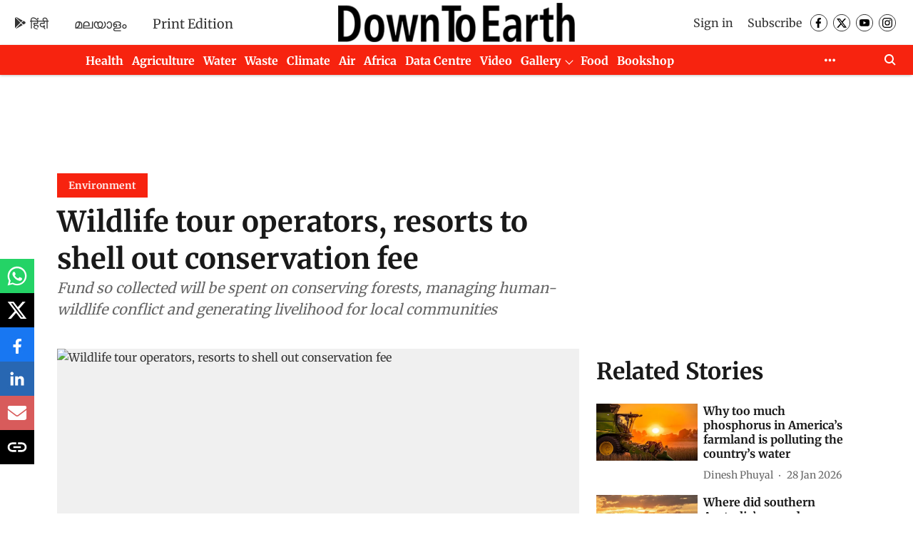

--- FILE ---
content_type: text/html; charset=utf-8
request_url: https://www.google.com/recaptcha/api2/aframe
body_size: 182
content:
<!DOCTYPE HTML><html><head><meta http-equiv="content-type" content="text/html; charset=UTF-8"></head><body><script nonce="TWmNZTJiokl3mgBH-t2Nsg">/** Anti-fraud and anti-abuse applications only. See google.com/recaptcha */ try{var clients={'sodar':'https://pagead2.googlesyndication.com/pagead/sodar?'};window.addEventListener("message",function(a){try{if(a.source===window.parent){var b=JSON.parse(a.data);var c=clients[b['id']];if(c){var d=document.createElement('img');d.src=c+b['params']+'&rc='+(localStorage.getItem("rc::a")?sessionStorage.getItem("rc::b"):"");window.document.body.appendChild(d);sessionStorage.setItem("rc::e",parseInt(sessionStorage.getItem("rc::e")||0)+1);localStorage.setItem("rc::h",'1769744005020');}}}catch(b){}});window.parent.postMessage("_grecaptcha_ready", "*");}catch(b){}</script></body></html>

--- FILE ---
content_type: application/javascript; charset=utf-8
request_url: https://fundingchoicesmessages.google.com/f/AGSKWxVs5L7qh_sn-k8dtnul_16K7GcfFgP5vs_1hp9-MZgNvgdIFMZdpWUCWQc3yufVPP_pkH7eF0RymvvapQJX6UnVDx2UzpkCHCE6ViOGyB5N5KEGEpRhW9VxgmPI6MvEEnjVCAS1cv2m1Ci1q47pO2Ugh-rFA0XeUnF6gbnM68Pzcbq1ninU6UrmuL__/_/cyad./ad_wrapper./adv_burt_/yahooadsobject._730x60_
body_size: -1284
content:
window['36546cb7-91f9-4b97-8018-580b1f4f04f3'] = true;

--- FILE ---
content_type: application/javascript; charset=utf-8
request_url: https://fundingchoicesmessages.google.com/f/AGSKWxWRG90iksskYCY9ZHQD0p0SZdWGYVy81FMwEs3_lKna5JzlApmLzD-b_O1Xusyd03pxFlNkLhSuj0uW21wX19Iaioll2bQlmOww-O-c3cxk9ToTZhjpIB2LclE1oUGqzvKFFWiD1w==?fccs=W251bGwsbnVsbCxudWxsLG51bGwsbnVsbCxudWxsLFsxNzY5NzQ0MDA1LDMyNDAwMDAwMF0sbnVsbCxudWxsLG51bGwsW251bGwsWzcsMTAsNl0sbnVsbCxudWxsLG51bGwsbnVsbCxudWxsLG51bGwsbnVsbCxudWxsLG51bGwsM10sImh0dHBzOi8vd3d3LmRvd250b2VhcnRoLm9yZy5pbi9lbnZpcm9ubWVudC93aWxkbGlmZS10b3VyLW9wZXJhdG9ycy1yZXNvcnRzLXRvLXNoZWxsLW91dC1jb25zZXJ2YXRpb24tZmVlLS0zODYzOCIsbnVsbCxbWzgsInpqZW5TVi1tRXNzIl0sWzksImVuLVVTIl0sWzE2LCJbMSwxLDFdIl0sWzE5LCIyIl0sWzI0LCIiXSxbMjksImZhbHNlIl1dXQ
body_size: 146
content:
if (typeof __googlefc.fcKernelManager.run === 'function') {"use strict";this.default_ContributorServingResponseClientJs=this.default_ContributorServingResponseClientJs||{};(function(_){var window=this;
try{
var qp=function(a){this.A=_.t(a)};_.u(qp,_.J);var rp=function(a){this.A=_.t(a)};_.u(rp,_.J);rp.prototype.getWhitelistStatus=function(){return _.F(this,2)};var sp=function(a){this.A=_.t(a)};_.u(sp,_.J);var tp=_.ed(sp),up=function(a,b,c){this.B=a;this.j=_.A(b,qp,1);this.l=_.A(b,_.Pk,3);this.F=_.A(b,rp,4);a=this.B.location.hostname;this.D=_.Fg(this.j,2)&&_.O(this.j,2)!==""?_.O(this.j,2):a;a=new _.Qg(_.Qk(this.l));this.C=new _.dh(_.q.document,this.D,a);this.console=null;this.o=new _.mp(this.B,c,a)};
up.prototype.run=function(){if(_.O(this.j,3)){var a=this.C,b=_.O(this.j,3),c=_.fh(a),d=new _.Wg;b=_.hg(d,1,b);c=_.C(c,1,b);_.jh(a,c)}else _.gh(this.C,"FCNEC");_.op(this.o,_.A(this.l,_.De,1),this.l.getDefaultConsentRevocationText(),this.l.getDefaultConsentRevocationCloseText(),this.l.getDefaultConsentRevocationAttestationText(),this.D);_.pp(this.o,_.F(this.F,1),this.F.getWhitelistStatus());var e;a=(e=this.B.googlefc)==null?void 0:e.__executeManualDeployment;a!==void 0&&typeof a==="function"&&_.To(this.o.G,
"manualDeploymentApi")};var vp=function(){};vp.prototype.run=function(a,b,c){var d;return _.v(function(e){d=tp(b);(new up(a,d,c)).run();return e.return({})})};_.Tk(7,new vp);
}catch(e){_._DumpException(e)}
}).call(this,this.default_ContributorServingResponseClientJs);
// Google Inc.

//# sourceURL=/_/mss/boq-content-ads-contributor/_/js/k=boq-content-ads-contributor.ContributorServingResponseClientJs.en_US.zjenSV-mEss.es5.O/d=1/exm=ad_blocking_detection_executable,kernel_loader,loader_js_executable,web_iab_us_states_signal_executable/ed=1/rs=AJlcJMwkzeCrPzcr4ZTu9XKJQ6RjDJX32Q/m=cookie_refresh_executable
__googlefc.fcKernelManager.run('\x5b\x5b\x5b7,\x22\x5b\x5bnull,\\\x22downtoearth.org.in\\\x22,\\\x22AKsRol-uT-gXhz8EsAAQJ5-zrZLjYJGKPqnaSHA1ALNqq3IxyHB9X2h6yPU3lvh2IG-Rad3vHoKb7iavQ5Ch_Kwusht8ARKg1xMIfwRAJZ4pvp0qAvcncw8Ey97penzHebT7RO2aZUvRDN7Zb7BjDW3wUa2lgLXh4A\\\\u003d\\\\u003d\\\x22\x5d,null,\x5b\x5bnull,null,null,\\\x22https:\/\/fundingchoicesmessages.google.com\/f\/AGSKWxXIr4Bvew_e3CkIr-TTLWdRo5Tyqcl7i8EM59rcOeO3Qg1c3cWeiQVJxSXiGm--f0MFOAZFuVxwAiipC0MMIM9UvoVo9jZ76__s4V7kRZIXGcSN0Q2HMMq9NUFvOY3r8dLJMAgRGg\\\\u003d\\\\u003d\\\x22\x5d,null,null,\x5bnull,null,null,\\\x22https:\/\/fundingchoicesmessages.google.com\/el\/AGSKWxVR28WH-6L43lGBggFEgGAsRfDIVKLARvr_CbOHiM4E0yP3d9er3VIVoZ7EsgoMxVxWP7EQ9o0nWo5RrrCd_Zg2iP5JMplb9DeWbnrg6CviWn93-ncqYH0pgq33NtSrVl4OYqTCzA\\\\u003d\\\\u003d\\\x22\x5d,null,\x5bnull,\x5b7,10,6\x5d,null,null,null,null,null,null,null,null,null,3\x5d\x5d,\x5b2,1\x5d\x5d\x22\x5d\x5d,\x5bnull,null,null,\x22https:\/\/fundingchoicesmessages.google.com\/f\/AGSKWxXy8dzus6ScvpjUIk3fQHpj6qPko7aQF8-bUbHjVYxpRgwsebyrbtazdcrNLSxmylTCXoShdBSOi4NcS8wFeRhjZfJxqjvWanRGq47Y-lmhJgHj2X9XrN7W3XMeCUYE0D7H9stTYQ\\u003d\\u003d\x22\x5d\x5d');}